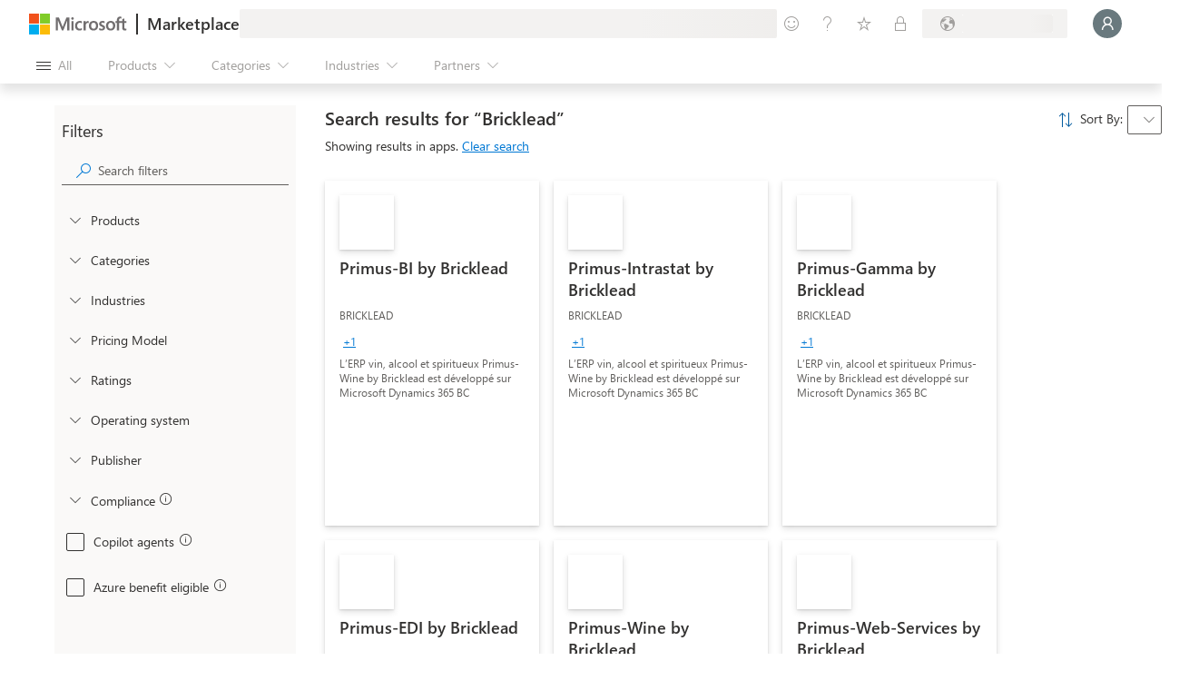

--- FILE ---
content_type: image/svg+xml
request_url: https://marketplace.microsoft.com/staticstorage/20260112.1/assets/sortByIcon_609334c46e8b5fd2.svg
body_size: 83
content:
<svg xmlns="http://www.w3.org/2000/svg" viewBox="0 0 2048 2048" width="16" height="16" fill="#005A9E">
  <path d="M1069 499l-90 90-338-337-1 1796H512l1-1799-340 340-90-90L576 6l493 493zm807 960l91 90-493 493-494-493 91-90 338 338-1-1797h128l1 1798 339-339z" />
</svg>